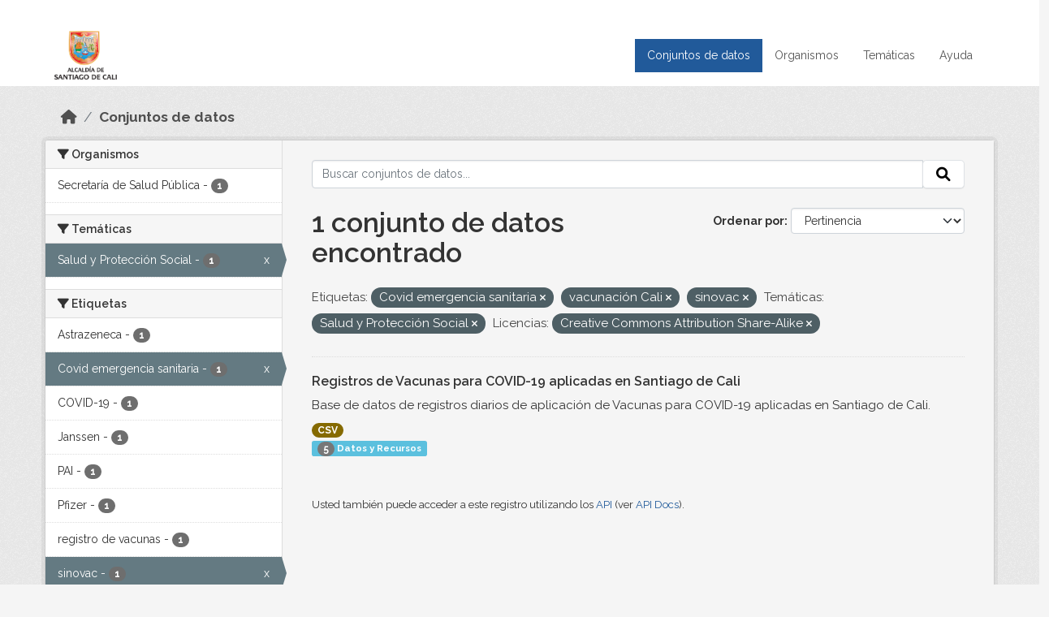

--- FILE ---
content_type: text/html; charset=utf-8
request_url: http://datos.cali.gov.co/dataset?tags=Covid+emergencia+sanitaria&groups=salud-y-proteccion-social&tags=vacunaci%C3%B3n+Cali&license_id=cc-by-sa&tags=sinovac
body_size: 38640
content:
<!DOCTYPE html>
<!--[if IE 9]> <html lang="es" class="ie9"> <![endif]-->
<!--[if gt IE 8]><!--> <html lang="es"  > <!--<![endif]-->
  <head>
    <meta charset="utf-8" />
      <meta name="csrf_field_name" content="_csrf_token" />
      <meta name="_csrf_token" content="ImRmMDY3YTgxZDkxNzhiNmUzOTU5OGRiNjBkM2JmOWY0ODA3NzVkYWMi.aWw-gQ.tKcVdZDu11qHHriqDtgNApk7KUY" />

      <meta name="generator" content="ckan 2.10.4" />
      <meta name="viewport" content="width=device-width, initial-scale=1.0">
    <title>Conjunto de datos - Datos Abiertos Cali</title>

    
    
    <link rel="shortcut icon" href="/img/favicon.ico" />
    
    
        <!-- Google tag (gtag.js) -->
<script async src="https://www.googletagmanager.com/gtag/js?id=G-2GPXESL37B"></script>
<script>
 window.dataLayer = window.dataLayer || [];
 function gtag(){dataLayer.push(arguments);}

 gtag('set', 'linker', );
 gtag('js', new Date());

 gtag('config', 'G-2GPXESL37B', {
     anonymize_ip: true,
     linker: {
         domains: []
     }
 });
</script>
    

  
  
      
      
      
    
  
  

  


    
      
      
    

    
    <link href="/webassets/base/1c87a999_main.css" rel="stylesheet"/>
<link href="/webassets/webassets-external/57f7216b780409588d6765cfa4db3c8a_custom.css" rel="stylesheet"/>
<link href="/css/rating.css" rel="stylesheet"/>
<link href="/webassets/ckanext-activity/6ac15be0_activity.css" rel="stylesheet"/>
    
  </head>

  
  <body data-site-root="https://datos.cali.gov.co/" data-locale-root="https://datos.cali.gov.co/" >

    
    <div class="visually-hidden-focusable"><a href="#content">Skip to main content</a></div>
  

  
    

<header class="account-masthead">
  <div class="container">
    
    
    
  </div>
</header>

<header class="navbar navbar-expand-lg navbar-static-top masthead">
    
  <div class="container">
    <div class="row row-cols-md-2 w-100">
      <hgroup class="header-image navbar-left col">
        
        <a class="logo" href="/">
        <!--
          <img class="image-header" src="/img/lema-alcaldia-cali.png" alt="Datos Abiertos - Alcaldía de Santiago de Cali"
              title="Alcaldía de Santiago de Cali">
        -->
          <img class="image-header" src="/img/logo-alcaldia-cali.png" alt="Datos Abiertos - Alcaldía de Santiago de Cali"
              title="Alcaldía de Santiago de Cali">
          <span class="title-header sr-only">Datos Abiertos</span>
        </a>
        
      </hgroup>
      <di class="col text-end">
        <button class="navbar-toggler" type="button" data-bs-toggle="collapse" data-bs-target="#navbarSupportedContent" aria-controls="navbarSupportedContent" aria-expanded="false" aria-label="Toggle navigation">
          <span class="navbar-toggler-icon"></span>
        </button>
      </div>
      <!-- <div class="navbar-right">
        <button data-target="#main-navigation-toggle" data-toggle="collapse" class="navbar-toggle collapsed"
                type="button">
          <span class="fa fa-bars"></span>
        </button>
      </div> -->

      <div class="collapse navbar-collapse col justify-content-end" id="main-navigation-toggle">
        
        <nav class="section navigation">
          <ul class="navbar-nav me-auto mb-2 mb-lg-0">
            
            <li class="active"><a href="/dataset/">Conjuntos de datos</a></li><li><a href="/organization/">Organismos</a></li><li><a href="/group/">Temáticas</a></li><li><a href="/pages/ayuda">Ayuda</a></li>
            
          </ul>
        </nav>
         
        
        
      </div>
    </div>
  </div>
</header>

  
    <div class="main">
      <div id="content" class="container">
        
          
            <div class="flash-messages">
              
                
              
            </div>
          

          
            <div class="toolbar" role="navigation" aria-label="Miga de pan">
              
                
                  <ol class="breadcrumb">
                    
<li class="home"><a href="/" aria-label="Inicio"><i class="fa fa-home"></i><span> Inicio</span></a></li>
                    
  <li class="active"><a href="/dataset/">Conjuntos de datos</a></li>

                  </ol>
                
              
            </div>
          

          <div class="row wrapper">
            
            
            

            
              <aside class="secondary col-md-3">
                
                
  <div class="filters">
    <div>
      
        

    
    
	
	    
		<section class="module module-narrow module-shallow">
		    
			<h2 class="module-heading">
			    <i class="fa fa-filter"></i>
			    Organismos
			</h2>
		    
		    
			
			    
				<nav aria-label="Organismos">
				    <ul class="list-unstyled nav nav-simple nav-facet">
					
					    
					    
					    
					    
					    <li class="nav-item ">
						<a href="/dataset/?tags=Covid+emergencia+sanitaria&amp;tags=vacunaci%C3%B3n+Cali&amp;tags=sinovac&amp;groups=salud-y-proteccion-social&amp;license_id=cc-by-sa&amp;organization=secretaria-de-salud-publica" title="">
						    <span class="item-label">Secretaría de Salud Pública</span>
						    <span class="hidden separator"> - </span>
						    <span class="item-count badge">1</span>
							
						</a>
					    </li>
					
				    </ul>
				</nav>

				<p class="module-footer">
				    
					
				    
				</p>
			    
			
		    
		</section>
	    
	
    

      
        

    
    
	
	    
		<section class="module module-narrow module-shallow">
		    
			<h2 class="module-heading">
			    <i class="fa fa-filter"></i>
			    Temáticas
			</h2>
		    
		    
			
			    
				<nav aria-label="Temáticas">
				    <ul class="list-unstyled nav nav-simple nav-facet">
					
					    
					    
					    
					    
					    <li class="nav-item  active">
						<a href="/dataset/?tags=Covid+emergencia+sanitaria&amp;tags=vacunaci%C3%B3n+Cali&amp;tags=sinovac&amp;license_id=cc-by-sa" title="">
						    <span class="item-label">Salud y Protección Social</span>
						    <span class="hidden separator"> - </span>
						    <span class="item-count badge">1</span>
							<span class="facet-close">x</span>
						</a>
					    </li>
					
				    </ul>
				</nav>

				<p class="module-footer">
				    
					
				    
				</p>
			    
			
		    
		</section>
	    
	
    

      
        

    
    
	
	    
		<section class="module module-narrow module-shallow">
		    
			<h2 class="module-heading">
			    <i class="fa fa-filter"></i>
			    Etiquetas
			</h2>
		    
		    
			
			    
				<nav aria-label="Etiquetas">
				    <ul class="list-unstyled nav nav-simple nav-facet">
					
					    
					    
					    
					    
					    <li class="nav-item ">
						<a href="/dataset/?tags=Covid+emergencia+sanitaria&amp;tags=vacunaci%C3%B3n+Cali&amp;tags=sinovac&amp;groups=salud-y-proteccion-social&amp;license_id=cc-by-sa&amp;tags=Astrazeneca" title="">
						    <span class="item-label">Astrazeneca</span>
						    <span class="hidden separator"> - </span>
						    <span class="item-count badge">1</span>
							
						</a>
					    </li>
					
					    
					    
					    
					    
					    <li class="nav-item  active">
						<a href="/dataset/?tags=vacunaci%C3%B3n+Cali&amp;tags=sinovac&amp;groups=salud-y-proteccion-social&amp;license_id=cc-by-sa" title="">
						    <span class="item-label">Covid emergencia sanitaria</span>
						    <span class="hidden separator"> - </span>
						    <span class="item-count badge">1</span>
							<span class="facet-close">x</span>
						</a>
					    </li>
					
					    
					    
					    
					    
					    <li class="nav-item ">
						<a href="/dataset/?tags=Covid+emergencia+sanitaria&amp;tags=vacunaci%C3%B3n+Cali&amp;tags=sinovac&amp;groups=salud-y-proteccion-social&amp;license_id=cc-by-sa&amp;tags=COVID-19" title="">
						    <span class="item-label">COVID-19</span>
						    <span class="hidden separator"> - </span>
						    <span class="item-count badge">1</span>
							
						</a>
					    </li>
					
					    
					    
					    
					    
					    <li class="nav-item ">
						<a href="/dataset/?tags=Covid+emergencia+sanitaria&amp;tags=vacunaci%C3%B3n+Cali&amp;tags=sinovac&amp;groups=salud-y-proteccion-social&amp;license_id=cc-by-sa&amp;tags=Janssen" title="">
						    <span class="item-label">Janssen</span>
						    <span class="hidden separator"> - </span>
						    <span class="item-count badge">1</span>
							
						</a>
					    </li>
					
					    
					    
					    
					    
					    <li class="nav-item ">
						<a href="/dataset/?tags=Covid+emergencia+sanitaria&amp;tags=vacunaci%C3%B3n+Cali&amp;tags=sinovac&amp;groups=salud-y-proteccion-social&amp;license_id=cc-by-sa&amp;tags=PAI" title="">
						    <span class="item-label">PAI</span>
						    <span class="hidden separator"> - </span>
						    <span class="item-count badge">1</span>
							
						</a>
					    </li>
					
					    
					    
					    
					    
					    <li class="nav-item ">
						<a href="/dataset/?tags=Covid+emergencia+sanitaria&amp;tags=vacunaci%C3%B3n+Cali&amp;tags=sinovac&amp;groups=salud-y-proteccion-social&amp;license_id=cc-by-sa&amp;tags=Pfizer" title="">
						    <span class="item-label">Pfizer</span>
						    <span class="hidden separator"> - </span>
						    <span class="item-count badge">1</span>
							
						</a>
					    </li>
					
					    
					    
					    
					    
					    <li class="nav-item ">
						<a href="/dataset/?tags=Covid+emergencia+sanitaria&amp;tags=vacunaci%C3%B3n+Cali&amp;tags=sinovac&amp;groups=salud-y-proteccion-social&amp;license_id=cc-by-sa&amp;tags=registro+de+vacunas" title="">
						    <span class="item-label">registro de vacunas</span>
						    <span class="hidden separator"> - </span>
						    <span class="item-count badge">1</span>
							
						</a>
					    </li>
					
					    
					    
					    
					    
					    <li class="nav-item  active">
						<a href="/dataset/?tags=Covid+emergencia+sanitaria&amp;tags=vacunaci%C3%B3n+Cali&amp;groups=salud-y-proteccion-social&amp;license_id=cc-by-sa" title="">
						    <span class="item-label">sinovac</span>
						    <span class="hidden separator"> - </span>
						    <span class="item-count badge">1</span>
							<span class="facet-close">x</span>
						</a>
					    </li>
					
					    
					    
					    
					    
					    <li class="nav-item ">
						<a href="/dataset/?tags=Covid+emergencia+sanitaria&amp;tags=vacunaci%C3%B3n+Cali&amp;tags=sinovac&amp;groups=salud-y-proteccion-social&amp;license_id=cc-by-sa&amp;tags=vacunaci%C3%B3n" title="">
						    <span class="item-label">vacunación</span>
						    <span class="hidden separator"> - </span>
						    <span class="item-count badge">1</span>
							
						</a>
					    </li>
					
					    
					    
					    
					    
					    <li class="nav-item  active">
						<a href="/dataset/?tags=Covid+emergencia+sanitaria&amp;tags=sinovac&amp;groups=salud-y-proteccion-social&amp;license_id=cc-by-sa" title="">
						    <span class="item-label">vacunación Cali</span>
						    <span class="hidden separator"> - </span>
						    <span class="item-count badge">1</span>
							<span class="facet-close">x</span>
						</a>
					    </li>
					
				    </ul>
				</nav>

				<p class="module-footer">
				    
					
				    
				</p>
			    
			
		    
		</section>
	    
	
    

      
        

    
    
	
	    
		<section class="module module-narrow module-shallow">
		    
			<h2 class="module-heading">
			    <i class="fa fa-filter"></i>
			    Formatos
			</h2>
		    
		    
			
			    
				<nav aria-label="Formatos">
				    <ul class="list-unstyled nav nav-simple nav-facet">
					
					    
					    
					    
					    
					    <li class="nav-item ">
						<a href="/dataset/?tags=Covid+emergencia+sanitaria&amp;tags=vacunaci%C3%B3n+Cali&amp;tags=sinovac&amp;groups=salud-y-proteccion-social&amp;license_id=cc-by-sa&amp;res_format=CSV" title="">
						    <span class="item-label">CSV</span>
						    <span class="hidden separator"> - </span>
						    <span class="item-count badge">1</span>
							
						</a>
					    </li>
					
				    </ul>
				</nav>

				<p class="module-footer">
				    
					
				    
				</p>
			    
			
		    
		</section>
	    
	
    

      
        

    
    
	
	    
		<section class="module module-narrow module-shallow">
		    
			<h2 class="module-heading">
			    <i class="fa fa-filter"></i>
			    Licencias
			</h2>
		    
		    
			
			    
				<nav aria-label="Licencias">
				    <ul class="list-unstyled nav nav-simple nav-facet">
					
					    
					    
					    
					    
					    <li class="nav-item  active">
						<a href="/dataset/?tags=Covid+emergencia+sanitaria&amp;tags=vacunaci%C3%B3n+Cali&amp;tags=sinovac&amp;groups=salud-y-proteccion-social" title="Creative Commons Attribution Share-Alike">
						    <span class="item-label">Creative Commons...</span>
						    <span class="hidden separator"> - </span>
						    <span class="item-count badge">1</span>
							<span class="facet-close">x</span>
						</a>
					    </li>
					
				    </ul>
				</nav>

				<p class="module-footer">
				    
					
				    
				</p>
			    
			
		    
		</section>
	    
	
    

      
    </div>
    <a class="close no-text hide-filters"><i class="fa fa-times-circle"></i><span class="text">close</span></a>
  </div>

              </aside>
            

            
              <div class="primary col-md-9 col-xs-12" role="main">
                
                
  <section class="module">
    <div class="module-content">
      
        
      
      
    
    
    







<form id="dataset-search-form" class="search-form" method="get" data-module="select-switch">

  
    <div class="input-group search-input-group">
      <input aria-label="Buscar conjuntos de datos..." id="field-giant-search" type="text" class="form-control input-lg" name="q" value="" autocomplete="off" placeholder="Buscar conjuntos de datos...">
      
      <span class="input-group-btn">
        <button class="btn btn-default btn-lg" type="submit" value="search" aria-label="Enviar">
          <i class="fa fa-search"></i>
        </button>
      </span>
      
    </div>
  

  
    <span>






<input type="hidden" name="tags" value="Covid emergencia sanitaria" />





<input type="hidden" name="tags" value="vacunación Cali" />





<input type="hidden" name="tags" value="sinovac" />





<input type="hidden" name="groups" value="salud-y-proteccion-social" />





<input type="hidden" name="license_id" value="cc-by-sa" />



</span>
  

  
    
      <div class="form-group control-order-by">
        <label for="field-order-by">Ordenar por</label>
        <select id="field-order-by" name="sort" class="form-control form-select">
          
            
              <option value="score desc, metadata_modified desc" selected="selected">Pertinencia</option>
            
          
            
              <option value="title_string asc">Nombre Ascendente</option>
            
          
            
              <option value="title_string desc">Nombre Descendente</option>
            
          
            
          
            
          
            
              <option value="metadata_modified desc">Última modificación</option>
            
          
            
          
        </select>
        
        <button class="btn btn-default js-hide" type="submit">Ir</button>
        
      </div>
    
  

  
    
      <h1>

  
  
  
  

1 conjunto de datos encontrado</h1>
    
  

  
    
      <p class="filter-list">
        
          
          <span class="facet">Etiquetas:</span>
          
            <span class="filtered pill">Covid emergencia sanitaria
              <a href="/dataset/?tags=vacunaci%C3%B3n+Cali&amp;tags=sinovac&amp;groups=salud-y-proteccion-social&amp;license_id=cc-by-sa" class="remove" title="Quitar"><i class="fa fa-times"></i></a>
            </span>
          
            <span class="filtered pill">vacunación Cali
              <a href="/dataset/?tags=Covid+emergencia+sanitaria&amp;tags=sinovac&amp;groups=salud-y-proteccion-social&amp;license_id=cc-by-sa" class="remove" title="Quitar"><i class="fa fa-times"></i></a>
            </span>
          
            <span class="filtered pill">sinovac
              <a href="/dataset/?tags=Covid+emergencia+sanitaria&amp;tags=vacunaci%C3%B3n+Cali&amp;groups=salud-y-proteccion-social&amp;license_id=cc-by-sa" class="remove" title="Quitar"><i class="fa fa-times"></i></a>
            </span>
          
        
          
          <span class="facet">Temáticas:</span>
          
            <span class="filtered pill">Salud y Protección Social
              <a href="/dataset/?tags=Covid+emergencia+sanitaria&amp;tags=vacunaci%C3%B3n+Cali&amp;tags=sinovac&amp;license_id=cc-by-sa" class="remove" title="Quitar"><i class="fa fa-times"></i></a>
            </span>
          
        
          
          <span class="facet">Licencias:</span>
          
            <span class="filtered pill">Creative Commons Attribution Share-Alike
              <a href="/dataset/?tags=Covid+emergencia+sanitaria&amp;tags=vacunaci%C3%B3n+Cali&amp;tags=sinovac&amp;groups=salud-y-proteccion-social" class="remove" title="Quitar"><i class="fa fa-times"></i></a>
            </span>
          
        
      </p>
      <a class="show-filters btn btn-default">Filtrar Resultados</a>
    
  

</form>





      
        

  
    <ul class="dataset-list list-unstyled">
    	
	      
	        






  <li class="dataset-item">
    

      <div class="dataset-content">
        
          <h2 class="dataset-heading">
            
              
            
            
<a href="/dataset/registros-de-vacunas-para-covid-aplicadas" title="Registros de Vacunas para COVID-19 aplicadas en Santiago de Cali">
  Registros de Vacunas para COVID-19 aplicadas en Santiago de Cali
</a>

            
              
              
            
          </h2>
        
        
          
            <div>Base de datos de registros diarios de aplicación de Vacunas para COVID-19 aplicadas en Santiago de Cali.</div>
          
        
      </div>
      
        
          
            <ul class="dataset-resources list-unstyled">
              
                
                <li>
                  <a href="/dataset/registros-de-vacunas-para-covid-aplicadas" class="badge badge-default" data-format="csv">CSV</a>
                </li>
                
              
            </ul>
          
        
      
    
<div class="label label-info">
  <span class="item-count badge">5</span> Datos y Recursos
</div>

  </li>

	      
	    
    </ul>
  

      
    </div>

    
      
    
  </section>

  
    <section class="module">
      <div class="module-content">
        
          <small>
            
            
            
          Usted también puede acceder a este registro utilizando los <a href="/api/3">API</a> (ver <a href="http://docs.ckan.org/en/2.10/api/">API Docs</a>).
          </small>
        
      </div>
    </section>
  

              </div>
            
          </div>
        
      </div>
    </div>
  
    <footer class="site-footer">
  <div class="container">
    <div class="row">
      <div class="contact col-md-12 wow fadeInUp animated">
        <h2 class="title-section">Contáctenos</h2>
        <div class="row">
          <div class="info-container col-md-6">
            <div class="info place">
              <span>Dirección:</span> Centro Administrativo Municipal (CAM) Avenida 2 Norte #10 - 70. Cali - Valle del
              Cauca - Colombia.
            </div>
            <div class="info clock">
              <span>Horario atención:</span> lunes a viernes de 8 am a 12 pm y de 2 pm a 5 pm.
            </div>
            <div class="info clock">
              <a href="http://www.cali.gov.co/publicaciones/43/oficina_de_atencin_al_ciudadano/"> Atención al
                ciudadano </a>
            </div>
            <div class="info directory">
              <a href="http://www.cali.gov.co/directorio/">Directorio dependencias</a>
            </div>
          </div>
          <div class="info-container col-md-6 wow fadeInUp animated">
            <div class="info phone">
              <span>Linea Nacional:</span> 01 8000 222 195
            </div>
            <div class="info phone">
              <span>Lineas Locales:</span> 195 - (57+2) 887 9020
            </div>
            <div class="info email">
              <span>Email:</span> <a href="mailto:contactenos@cali.gov.co" title="Alcaldía de Santiago de Cali">contactenos@cali.gov.co</a>
            </div>
            <div class="info email">
              <span>Notificaciones Judiciales:</span> <a href="mailto:notificacionesjudiciales@cali.gov.co"
                                                        title="Alcaldía de Santiago de Cali">notificacionesjudiciales@cali.gov.co</a>
            </div>
          </div>
        </div> <!-- FIN ROW -->
      </div>
    </div> <!-- FIN ROW -->
  </div>

  <div class="copyright">
    <div class="container">
      
      <div class="row">
        <div class="col-md-8 footer-links">
          
          <ul class="list-unstyled">
            
            <li><a href="/about">Acerca de Datos Abiertos Cali</a>
            </li>
            
          </ul>
          <ul class="list-unstyled">
            
            
            <li><a href="http://docs.ckan.org/en/2.10/api/">API CKAN</a></li>
            <li><a href="http://www.ckan.org/">CKAN Association</a></li>
            <li><a href="http://www.opendefinition.org/okd/"><img
                src="/base/images/od_80x15_blue.png" alt="Open Data"></a></li>
            
          </ul>
          
        </div>
        <div class="col-md-4 attribution">
          
          <p><strong>Gestionado con </strong> <a class="hide-text ckan-footer-logo" href="http://ckan.org">CKAN</a>
          <!-- <a class="hide-text nexura-footer-logo" href="http://www.nexura.com/" title="Nexura Internacional">Nexura</a> -->
          </p>
          
          
          
<form class="lang-select" action="/util/redirect" data-module="select-switch" method="POST">
  
<input type="hidden" name="_csrf_token" value="ImRmMDY3YTgxZDkxNzhiNmUzOTU5OGRiNjBkM2JmOWY0ODA3NzVkYWMi.aWw-gQ.tKcVdZDu11qHHriqDtgNApk7KUY"/> 
  <div class="form-group">
    <label for="field-lang-select">Idioma</label>
    <select id="field-lang-select" name="url" data-module="autocomplete" data-module-dropdown-class="lang-dropdown" data-module-container-class="lang-container">
      
        <option value="/es/dataset?tags=Covid+emergencia+sanitaria&amp;groups=salud-y-proteccion-social&amp;tags=vacunaci%C3%B3n+Cali&amp;license_id=cc-by-sa&amp;tags=sinovac" selected="selected">
          español
        </option>
      
        <option value="/en/dataset?tags=Covid+emergencia+sanitaria&amp;groups=salud-y-proteccion-social&amp;tags=vacunaci%C3%B3n+Cali&amp;license_id=cc-by-sa&amp;tags=sinovac" >
          English
        </option>
      
        <option value="/pt_BR/dataset?tags=Covid+emergencia+sanitaria&amp;groups=salud-y-proteccion-social&amp;tags=vacunaci%C3%B3n+Cali&amp;license_id=cc-by-sa&amp;tags=sinovac" >
          português (Brasil)
        </option>
      
        <option value="/ja/dataset?tags=Covid+emergencia+sanitaria&amp;groups=salud-y-proteccion-social&amp;tags=vacunaci%C3%B3n+Cali&amp;license_id=cc-by-sa&amp;tags=sinovac" >
          日本語
        </option>
      
        <option value="/it/dataset?tags=Covid+emergencia+sanitaria&amp;groups=salud-y-proteccion-social&amp;tags=vacunaci%C3%B3n+Cali&amp;license_id=cc-by-sa&amp;tags=sinovac" >
          italiano
        </option>
      
        <option value="/cs_CZ/dataset?tags=Covid+emergencia+sanitaria&amp;groups=salud-y-proteccion-social&amp;tags=vacunaci%C3%B3n+Cali&amp;license_id=cc-by-sa&amp;tags=sinovac" >
          čeština (Česko)
        </option>
      
        <option value="/ca/dataset?tags=Covid+emergencia+sanitaria&amp;groups=salud-y-proteccion-social&amp;tags=vacunaci%C3%B3n+Cali&amp;license_id=cc-by-sa&amp;tags=sinovac" >
          català
        </option>
      
        <option value="/fr/dataset?tags=Covid+emergencia+sanitaria&amp;groups=salud-y-proteccion-social&amp;tags=vacunaci%C3%B3n+Cali&amp;license_id=cc-by-sa&amp;tags=sinovac" >
          français
        </option>
      
        <option value="/el/dataset?tags=Covid+emergencia+sanitaria&amp;groups=salud-y-proteccion-social&amp;tags=vacunaci%C3%B3n+Cali&amp;license_id=cc-by-sa&amp;tags=sinovac" >
          Ελληνικά
        </option>
      
        <option value="/sv/dataset?tags=Covid+emergencia+sanitaria&amp;groups=salud-y-proteccion-social&amp;tags=vacunaci%C3%B3n+Cali&amp;license_id=cc-by-sa&amp;tags=sinovac" >
          svenska
        </option>
      
        <option value="/sr/dataset?tags=Covid+emergencia+sanitaria&amp;groups=salud-y-proteccion-social&amp;tags=vacunaci%C3%B3n+Cali&amp;license_id=cc-by-sa&amp;tags=sinovac" >
          српски
        </option>
      
        <option value="/no/dataset?tags=Covid+emergencia+sanitaria&amp;groups=salud-y-proteccion-social&amp;tags=vacunaci%C3%B3n+Cali&amp;license_id=cc-by-sa&amp;tags=sinovac" >
          norsk
        </option>
      
        <option value="/sk/dataset?tags=Covid+emergencia+sanitaria&amp;groups=salud-y-proteccion-social&amp;tags=vacunaci%C3%B3n+Cali&amp;license_id=cc-by-sa&amp;tags=sinovac" >
          slovenčina
        </option>
      
        <option value="/fi/dataset?tags=Covid+emergencia+sanitaria&amp;groups=salud-y-proteccion-social&amp;tags=vacunaci%C3%B3n+Cali&amp;license_id=cc-by-sa&amp;tags=sinovac" >
          suomi
        </option>
      
        <option value="/ru/dataset?tags=Covid+emergencia+sanitaria&amp;groups=salud-y-proteccion-social&amp;tags=vacunaci%C3%B3n+Cali&amp;license_id=cc-by-sa&amp;tags=sinovac" >
          русский
        </option>
      
        <option value="/de/dataset?tags=Covid+emergencia+sanitaria&amp;groups=salud-y-proteccion-social&amp;tags=vacunaci%C3%B3n+Cali&amp;license_id=cc-by-sa&amp;tags=sinovac" >
          Deutsch
        </option>
      
        <option value="/pl/dataset?tags=Covid+emergencia+sanitaria&amp;groups=salud-y-proteccion-social&amp;tags=vacunaci%C3%B3n+Cali&amp;license_id=cc-by-sa&amp;tags=sinovac" >
          polski
        </option>
      
        <option value="/nl/dataset?tags=Covid+emergencia+sanitaria&amp;groups=salud-y-proteccion-social&amp;tags=vacunaci%C3%B3n+Cali&amp;license_id=cc-by-sa&amp;tags=sinovac" >
          Nederlands
        </option>
      
        <option value="/bg/dataset?tags=Covid+emergencia+sanitaria&amp;groups=salud-y-proteccion-social&amp;tags=vacunaci%C3%B3n+Cali&amp;license_id=cc-by-sa&amp;tags=sinovac" >
          български
        </option>
      
        <option value="/ko_KR/dataset?tags=Covid+emergencia+sanitaria&amp;groups=salud-y-proteccion-social&amp;tags=vacunaci%C3%B3n+Cali&amp;license_id=cc-by-sa&amp;tags=sinovac" >
          한국어 (대한민국)
        </option>
      
        <option value="/hu/dataset?tags=Covid+emergencia+sanitaria&amp;groups=salud-y-proteccion-social&amp;tags=vacunaci%C3%B3n+Cali&amp;license_id=cc-by-sa&amp;tags=sinovac" >
          magyar
        </option>
      
        <option value="/sl/dataset?tags=Covid+emergencia+sanitaria&amp;groups=salud-y-proteccion-social&amp;tags=vacunaci%C3%B3n+Cali&amp;license_id=cc-by-sa&amp;tags=sinovac" >
          slovenščina
        </option>
      
        <option value="/lv/dataset?tags=Covid+emergencia+sanitaria&amp;groups=salud-y-proteccion-social&amp;tags=vacunaci%C3%B3n+Cali&amp;license_id=cc-by-sa&amp;tags=sinovac" >
          latviešu
        </option>
      
        <option value="/id/dataset?tags=Covid+emergencia+sanitaria&amp;groups=salud-y-proteccion-social&amp;tags=vacunaci%C3%B3n+Cali&amp;license_id=cc-by-sa&amp;tags=sinovac" >
          Indonesia
        </option>
      
        <option value="/ro/dataset?tags=Covid+emergencia+sanitaria&amp;groups=salud-y-proteccion-social&amp;tags=vacunaci%C3%B3n+Cali&amp;license_id=cc-by-sa&amp;tags=sinovac" >
          română
        </option>
      
        <option value="/lt/dataset?tags=Covid+emergencia+sanitaria&amp;groups=salud-y-proteccion-social&amp;tags=vacunaci%C3%B3n+Cali&amp;license_id=cc-by-sa&amp;tags=sinovac" >
          lietuvių
        </option>
      
        <option value="/bs/dataset?tags=Covid+emergencia+sanitaria&amp;groups=salud-y-proteccion-social&amp;tags=vacunaci%C3%B3n+Cali&amp;license_id=cc-by-sa&amp;tags=sinovac" >
          bosanski
        </option>
      
        <option value="/hr/dataset?tags=Covid+emergencia+sanitaria&amp;groups=salud-y-proteccion-social&amp;tags=vacunaci%C3%B3n+Cali&amp;license_id=cc-by-sa&amp;tags=sinovac" >
          hrvatski
        </option>
      
        <option value="/gl/dataset?tags=Covid+emergencia+sanitaria&amp;groups=salud-y-proteccion-social&amp;tags=vacunaci%C3%B3n+Cali&amp;license_id=cc-by-sa&amp;tags=sinovac" >
          galego
        </option>
      
        <option value="/tl/dataset?tags=Covid+emergencia+sanitaria&amp;groups=salud-y-proteccion-social&amp;tags=vacunaci%C3%B3n+Cali&amp;license_id=cc-by-sa&amp;tags=sinovac" >
          Filipino (Pilipinas)
        </option>
      
        <option value="/is/dataset?tags=Covid+emergencia+sanitaria&amp;groups=salud-y-proteccion-social&amp;tags=vacunaci%C3%B3n+Cali&amp;license_id=cc-by-sa&amp;tags=sinovac" >
          íslenska
        </option>
      
        <option value="/zh_Hans_CN/dataset?tags=Covid+emergencia+sanitaria&amp;groups=salud-y-proteccion-social&amp;tags=vacunaci%C3%B3n+Cali&amp;license_id=cc-by-sa&amp;tags=sinovac" >
          中文 (简体, 中国)
        </option>
      
        <option value="/he/dataset?tags=Covid+emergencia+sanitaria&amp;groups=salud-y-proteccion-social&amp;tags=vacunaci%C3%B3n+Cali&amp;license_id=cc-by-sa&amp;tags=sinovac" >
          עברית
        </option>
      
        <option value="/th/dataset?tags=Covid+emergencia+sanitaria&amp;groups=salud-y-proteccion-social&amp;tags=vacunaci%C3%B3n+Cali&amp;license_id=cc-by-sa&amp;tags=sinovac" >
          ไทย
        </option>
      
        <option value="/en_AU/dataset?tags=Covid+emergencia+sanitaria&amp;groups=salud-y-proteccion-social&amp;tags=vacunaci%C3%B3n+Cali&amp;license_id=cc-by-sa&amp;tags=sinovac" >
          English (Australia)
        </option>
      
        <option value="/es_AR/dataset?tags=Covid+emergencia+sanitaria&amp;groups=salud-y-proteccion-social&amp;tags=vacunaci%C3%B3n+Cali&amp;license_id=cc-by-sa&amp;tags=sinovac" >
          español (Argentina)
        </option>
      
        <option value="/mn_MN/dataset?tags=Covid+emergencia+sanitaria&amp;groups=salud-y-proteccion-social&amp;tags=vacunaci%C3%B3n+Cali&amp;license_id=cc-by-sa&amp;tags=sinovac" >
          монгол (Монгол)
        </option>
      
        <option value="/da_DK/dataset?tags=Covid+emergencia+sanitaria&amp;groups=salud-y-proteccion-social&amp;tags=vacunaci%C3%B3n+Cali&amp;license_id=cc-by-sa&amp;tags=sinovac" >
          dansk (Danmark)
        </option>
      
        <option value="/en_GB/dataset?tags=Covid+emergencia+sanitaria&amp;groups=salud-y-proteccion-social&amp;tags=vacunaci%C3%B3n+Cali&amp;license_id=cc-by-sa&amp;tags=sinovac" >
          English (United Kingdom)
        </option>
      
        <option value="/nb_NO/dataset?tags=Covid+emergencia+sanitaria&amp;groups=salud-y-proteccion-social&amp;tags=vacunaci%C3%B3n+Cali&amp;license_id=cc-by-sa&amp;tags=sinovac" >
          norsk bokmål (Norge)
        </option>
      
        <option value="/am/dataset?tags=Covid+emergencia+sanitaria&amp;groups=salud-y-proteccion-social&amp;tags=vacunaci%C3%B3n+Cali&amp;license_id=cc-by-sa&amp;tags=sinovac" >
          አማርኛ
        </option>
      
        <option value="/pt_PT/dataset?tags=Covid+emergencia+sanitaria&amp;groups=salud-y-proteccion-social&amp;tags=vacunaci%C3%B3n+Cali&amp;license_id=cc-by-sa&amp;tags=sinovac" >
          português (Portugal)
        </option>
      
        <option value="/mk/dataset?tags=Covid+emergencia+sanitaria&amp;groups=salud-y-proteccion-social&amp;tags=vacunaci%C3%B3n+Cali&amp;license_id=cc-by-sa&amp;tags=sinovac" >
          македонски
        </option>
      
        <option value="/my_MM/dataset?tags=Covid+emergencia+sanitaria&amp;groups=salud-y-proteccion-social&amp;tags=vacunaci%C3%B3n+Cali&amp;license_id=cc-by-sa&amp;tags=sinovac" >
          မြန်မာ (မြန်မာ)
        </option>
      
        <option value="/sq/dataset?tags=Covid+emergencia+sanitaria&amp;groups=salud-y-proteccion-social&amp;tags=vacunaci%C3%B3n+Cali&amp;license_id=cc-by-sa&amp;tags=sinovac" >
          shqip
        </option>
      
        <option value="/fa_IR/dataset?tags=Covid+emergencia+sanitaria&amp;groups=salud-y-proteccion-social&amp;tags=vacunaci%C3%B3n+Cali&amp;license_id=cc-by-sa&amp;tags=sinovac" >
          فارسی (ایران)
        </option>
      
        <option value="/tr/dataset?tags=Covid+emergencia+sanitaria&amp;groups=salud-y-proteccion-social&amp;tags=vacunaci%C3%B3n+Cali&amp;license_id=cc-by-sa&amp;tags=sinovac" >
          Türkçe
        </option>
      
        <option value="/sr_Latn/dataset?tags=Covid+emergencia+sanitaria&amp;groups=salud-y-proteccion-social&amp;tags=vacunaci%C3%B3n+Cali&amp;license_id=cc-by-sa&amp;tags=sinovac" >
          srpski (latinica)
        </option>
      
        <option value="/uk/dataset?tags=Covid+emergencia+sanitaria&amp;groups=salud-y-proteccion-social&amp;tags=vacunaci%C3%B3n+Cali&amp;license_id=cc-by-sa&amp;tags=sinovac" >
          українська
        </option>
      
        <option value="/km/dataset?tags=Covid+emergencia+sanitaria&amp;groups=salud-y-proteccion-social&amp;tags=vacunaci%C3%B3n+Cali&amp;license_id=cc-by-sa&amp;tags=sinovac" >
          ខ្មែរ
        </option>
      
        <option value="/vi/dataset?tags=Covid+emergencia+sanitaria&amp;groups=salud-y-proteccion-social&amp;tags=vacunaci%C3%B3n+Cali&amp;license_id=cc-by-sa&amp;tags=sinovac" >
          Tiếng Việt
        </option>
      
        <option value="/ar/dataset?tags=Covid+emergencia+sanitaria&amp;groups=salud-y-proteccion-social&amp;tags=vacunaci%C3%B3n+Cali&amp;license_id=cc-by-sa&amp;tags=sinovac" >
          العربية
        </option>
      
        <option value="/ne/dataset?tags=Covid+emergencia+sanitaria&amp;groups=salud-y-proteccion-social&amp;tags=vacunaci%C3%B3n+Cali&amp;license_id=cc-by-sa&amp;tags=sinovac" >
          नेपाली
        </option>
      
        <option value="/zh_Hant_TW/dataset?tags=Covid+emergencia+sanitaria&amp;groups=salud-y-proteccion-social&amp;tags=vacunaci%C3%B3n+Cali&amp;license_id=cc-by-sa&amp;tags=sinovac" >
          中文 (繁體, 台灣)
        </option>
      
        <option value="/eu/dataset?tags=Covid+emergencia+sanitaria&amp;groups=salud-y-proteccion-social&amp;tags=vacunaci%C3%B3n+Cali&amp;license_id=cc-by-sa&amp;tags=sinovac" >
          euskara
        </option>
      
        <option value="/uk_UA/dataset?tags=Covid+emergencia+sanitaria&amp;groups=salud-y-proteccion-social&amp;tags=vacunaci%C3%B3n+Cali&amp;license_id=cc-by-sa&amp;tags=sinovac" >
          українська (Україна)
        </option>
      
    </select>
  </div>
  <button class="btn btn-default d-none " type="submit">Ir</button>
</form>


          
        </div>
      </div>
      
    </div>
  </div> <!-- FIN COPYRIGHT -->

</footer>


<link rel="stylesheet" href="https://calivirtual.net/chat/v22102021/vista/css/estilos_datos.css">
<script src="https://calivirtual.net/chat/v22102021/vista/js/function_datos.js"></script>    

<button class="boton-chat boton-chat-animated" id="boton-chat" onclick="chat_abrir()">
    <img src="https://calivirtual.net/chat/v22102021/vista/img/chat.png" alt="">
</button>

<div class="contenedor-chat" id="contenedor-chat">
    <div class="chat-head">
        <p>Bienvenido al servicio ChatBox de datos abiertos Cali</p>
        <button class="chat-boton-cerrar" onclick="chat_cerrar()">
            <i class="">&times;</i>
        </button>
    </div>

    <div class="chat-body-inicio" id="chat-body"></div>

    <div class="chat-mensaje" id=chat-mensaje>
        <div class="row">
            <div class="col-sm-12">
                <form action="javascript: chat_mensaje()">
                    <div class="form-group">
                        <div class="input-group">
                            <input type="text" class="form-control" name="chat-texto" id="chat-texto" onkeypress="return soloNumeros(event)" placeholder="Escriba aqui" autocomplete="off" required>
                            <div class="input-group-btn">
                                <button class="btn chat-btn-enviar" type="submit">
                                    <i class="glyphicon glyphicon-send"></i>
                                </button>
                            </div>
                        </div>
                    </div>
                </form>
            </div>
        </div>
    </div>
</div>

<div class="chat-ventana-multimedia" id="chat-ventana-multimedia">
    <img src="" alt="" id="chat-multimedia">
    <br><br>
    <button class="btn btn-danger" style="float: right" onclick="ocultar('chat-ventana-multimedia')">Cerrar</button>
</div>
  
  
  
  
  
  
    
    
    
        
        
        <div class="js-hide" data-module="google-analytics"
             data-module-googleanalytics_resource_prefix="/downloads/">
        </div>
    


  

      

    
    
    <link href="/webassets/vendor/d05bf0e7_fontawesome.css" rel="stylesheet"/>
<link href="/css/rating.css" rel="stylesheet"/>
<link href="/webassets/vendor/f3b8236b_select2.css" rel="stylesheet"/>
    <script src="/webassets/vendor/8c3c143a_jquery.js" type="text/javascript"></script>
<script src="/webassets/vendor/5027b870_vendor.js" type="text/javascript"></script>
<script src="/webassets/vendor/6d1ad7e6_bootstrap.js" type="text/javascript"></script>
<script src="/webassets/base/6fddaa3f_main.js" type="text/javascript"></script>
<script src="/webassets/base/0d750fad_ckan.js" type="text/javascript"></script>
<script src="/webassets/ckanext-googleanalytics/event_tracking.js?c4ef09be" type="text/javascript"></script>
<script src="/webassets/activity/0fdb5ee0_activity.js" type="text/javascript"></script>
  </body>
</html>